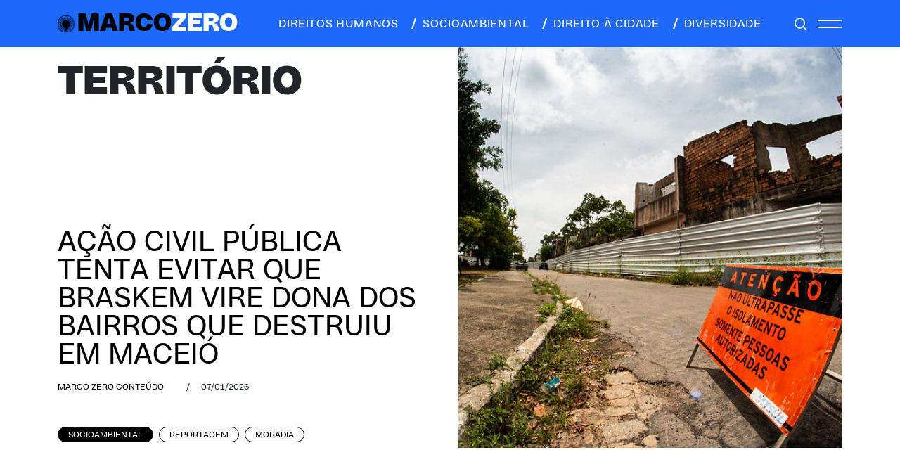

--- FILE ---
content_type: text/html; charset=UTF-8
request_url: https://marcozero.org/temas/territorio/page/2/
body_size: 45486
content:
<!DOCTYPE html>
<html lang="pt-BR">
<head>
<meta charset="UTF-8">
<meta name="viewport" content="width=device-width, initial-scale=1.0">
<meta name="theme-color" content="#222222">
<!-- Global site tag (gtag.js) - Google Analytics -->
<script async src="https://www.googletagmanager.com/gtag/js?id=UA-64075320-1"></script>
<script>
window.dataLayer = window.dataLayer || [];
function gtag() {
dataLayer.push(arguments);
}
gtag('js', new Date());
gtag('config', 'UA-64075320-1', { 'anonymize_ip': false } );
</script>
<meta name='robots' content='index, follow, max-image-preview:large, max-snippet:-1, max-video-preview:-1' />
<style>img:is([sizes="auto" i], [sizes^="auto," i]) { contain-intrinsic-size: 3000px 1500px }</style>
<!-- This site is optimized with the Yoast SEO plugin v26.8 - https://yoast.com/product/yoast-seo-wordpress/ -->
<title>Arquivo de Território - Página 2 de 12 - Marco Zero Conteúdo</title>
<link rel="canonical" href="https://marcozero.org/temas/territorio/page/2/" />
<link rel="prev" href="https://marcozero.org/temas/territorio/" />
<link rel="next" href="https://marcozero.org/temas/territorio/page/3/" />
<meta property="og:locale" content="pt_BR" />
<meta property="og:type" content="article" />
<meta property="og:title" content="Arquivo de Território - Página 2 de 12 - Marco Zero Conteúdo" />
<meta property="og:url" content="https://marcozero.org/temas/territorio/" />
<meta property="og:site_name" content="Marco Zero Conteúdo" />
<meta name="twitter:card" content="summary_large_image" />
<meta name="twitter:site" content="@mzconteudo" />
<script type="application/ld+json" class="yoast-schema-graph">{"@context":"https://schema.org","@graph":[{"@type":"CollectionPage","@id":"https://marcozero.org/temas/territorio/","url":"https://marcozero.org/temas/territorio/page/2/","name":"Arquivo de Território - Página 2 de 12 - Marco Zero Conteúdo","isPartOf":{"@id":"https://marcozero.org/#website"},"primaryImageOfPage":{"@id":"https://marcozero.org/temas/territorio/page/2/#primaryimage"},"image":{"@id":"https://marcozero.org/temas/territorio/page/2/#primaryimage"},"thumbnailUrl":"https://marcozero.org/wp-content/uploads/2025/10/artigo-Danielle-Thiago-Silva_Reproducao.jpg","breadcrumb":{"@id":"https://marcozero.org/temas/territorio/page/2/#breadcrumb"},"inLanguage":"pt-BR"},{"@type":"ImageObject","inLanguage":"pt-BR","@id":"https://marcozero.org/temas/territorio/page/2/#primaryimage","url":"https://marcozero.org/wp-content/uploads/2025/10/artigo-Danielle-Thiago-Silva_Reproducao.jpg","contentUrl":"https://marcozero.org/wp-content/uploads/2025/10/artigo-Danielle-Thiago-Silva_Reproducao.jpg","width":861,"height":643,"caption":"O ChatGPT disse: A foto mostra uma viela estreita em uma comunidade de casas simples, construídas com tijolos aparentes e coberturas de telha. O chão é de terra batida e há postes de energia elétrica com fios cruzando o céu. À esquerda, vê-se uma cerca de madeira verde-clara desgastada e, ao lado, uma pequena área com vasos de plantas e uma bicicleta encostada na parede. À direita, uma parede de concreto cinza tem o número “16” pintado em verde. O céu está limpo e azul, com algumas nuvens brancas, indicando um dia ensolarado."},{"@type":"BreadcrumbList","@id":"https://marcozero.org/temas/territorio/page/2/#breadcrumb","itemListElement":[{"@type":"ListItem","position":1,"name":"Início","item":"https://marcozero.org/"},{"@type":"ListItem","position":2,"name":"Território"}]},{"@type":"WebSite","@id":"https://marcozero.org/#website","url":"https://marcozero.org/","name":"Marco Zero Conteúdo","description":"Jornalismo investigativo que aposta em matérias aprofundadas, independentes e de interesse público.","publisher":{"@id":"https://marcozero.org/#organization"},"potentialAction":[{"@type":"SearchAction","target":{"@type":"EntryPoint","urlTemplate":"https://marcozero.org/?s={search_term_string}"},"query-input":{"@type":"PropertyValueSpecification","valueRequired":true,"valueName":"search_term_string"}}],"inLanguage":"pt-BR"},{"@type":"Organization","@id":"https://marcozero.org/#organization","name":"Marco Zero Conteúdo","url":"https://marcozero.org/","logo":{"@type":"ImageObject","inLanguage":"pt-BR","@id":"https://marcozero.org/#/schema/logo/image/","url":"https://marcozero.org/wp-content/uploads/2019/12/marco-zero.png","contentUrl":"https://marcozero.org/wp-content/uploads/2019/12/marco-zero.png","width":253,"height":90,"caption":"Marco Zero Conteúdo"},"image":{"@id":"https://marcozero.org/#/schema/logo/image/"},"sameAs":["https://www.facebook.com/mzconteudo/","https://x.com/mzconteudo","https://www.instagram.com/marcozeroconteudo/","https://www.youtube.com/channel/UCHUPTRXZkMiKP0o9xkb8_GQ"]}]}</script>
<!-- / Yoast SEO plugin. -->
<link rel='dns-prefetch' href='//www.google.com' />
<link rel='dns-prefetch' href='//code.jquery.com' />
<link rel='dns-prefetch' href='//cdnjs.cloudflare.com' />
<link rel='dns-prefetch' href='//cdn.jsdelivr.net' />
<link rel='dns-prefetch' href='//unpkg.com' />
<link rel="alternate" type="application/rss+xml" title="Feed para Marco Zero Conteúdo &raquo; Território Temas" href="https://marcozero.org/temas/territorio/feed/" />
<!-- <link rel='stylesheet' id='wp-block-library-css' href='https://marcozero.org/wp-includes/css/dist/block-library/style.min.css?ver=6.8.3' type='text/css' media='all' /> -->
<link rel="stylesheet" type="text/css" href="//marcozero.org/wp-content/cache/wpfc-minified/q6nxfon1/2od8a.css" media="all"/>
<style id='classic-theme-styles-inline-css' type='text/css'>
/*! This file is auto-generated */
.wp-block-button__link{color:#fff;background-color:#32373c;border-radius:9999px;box-shadow:none;text-decoration:none;padding:calc(.667em + 2px) calc(1.333em + 2px);font-size:1.125em}.wp-block-file__button{background:#32373c;color:#fff;text-decoration:none}
</style>
<style id='co-authors-plus-coauthors-style-inline-css' type='text/css'>
.wp-block-co-authors-plus-coauthors.is-layout-flow [class*=wp-block-co-authors-plus]{display:inline}
</style>
<style id='co-authors-plus-avatar-style-inline-css' type='text/css'>
.wp-block-co-authors-plus-avatar :where(img){height:auto;max-width:100%;vertical-align:bottom}.wp-block-co-authors-plus-coauthors.is-layout-flow .wp-block-co-authors-plus-avatar :where(img){vertical-align:middle}.wp-block-co-authors-plus-avatar:is(.alignleft,.alignright){display:table}.wp-block-co-authors-plus-avatar.aligncenter{display:table;margin-inline:auto}
</style>
<style id='co-authors-plus-image-style-inline-css' type='text/css'>
.wp-block-co-authors-plus-image{margin-bottom:0}.wp-block-co-authors-plus-image :where(img){height:auto;max-width:100%;vertical-align:bottom}.wp-block-co-authors-plus-coauthors.is-layout-flow .wp-block-co-authors-plus-image :where(img){vertical-align:middle}.wp-block-co-authors-plus-image:is(.alignfull,.alignwide) :where(img){width:100%}.wp-block-co-authors-plus-image:is(.alignleft,.alignright){display:table}.wp-block-co-authors-plus-image.aligncenter{display:table;margin-inline:auto}
</style>
<style id='global-styles-inline-css' type='text/css'>
:root{--wp--preset--aspect-ratio--square: 1;--wp--preset--aspect-ratio--4-3: 4/3;--wp--preset--aspect-ratio--3-4: 3/4;--wp--preset--aspect-ratio--3-2: 3/2;--wp--preset--aspect-ratio--2-3: 2/3;--wp--preset--aspect-ratio--16-9: 16/9;--wp--preset--aspect-ratio--9-16: 9/16;--wp--preset--color--black: #000000;--wp--preset--color--cyan-bluish-gray: #abb8c3;--wp--preset--color--white: #ffffff;--wp--preset--color--pale-pink: #f78da7;--wp--preset--color--vivid-red: #cf2e2e;--wp--preset--color--luminous-vivid-orange: #ff6900;--wp--preset--color--luminous-vivid-amber: #fcb900;--wp--preset--color--light-green-cyan: #7bdcb5;--wp--preset--color--vivid-green-cyan: #00d084;--wp--preset--color--pale-cyan-blue: #8ed1fc;--wp--preset--color--vivid-cyan-blue: #0693e3;--wp--preset--color--vivid-purple: #9b51e0;--wp--preset--gradient--vivid-cyan-blue-to-vivid-purple: linear-gradient(135deg,rgba(6,147,227,1) 0%,rgb(155,81,224) 100%);--wp--preset--gradient--light-green-cyan-to-vivid-green-cyan: linear-gradient(135deg,rgb(122,220,180) 0%,rgb(0,208,130) 100%);--wp--preset--gradient--luminous-vivid-amber-to-luminous-vivid-orange: linear-gradient(135deg,rgba(252,185,0,1) 0%,rgba(255,105,0,1) 100%);--wp--preset--gradient--luminous-vivid-orange-to-vivid-red: linear-gradient(135deg,rgba(255,105,0,1) 0%,rgb(207,46,46) 100%);--wp--preset--gradient--very-light-gray-to-cyan-bluish-gray: linear-gradient(135deg,rgb(238,238,238) 0%,rgb(169,184,195) 100%);--wp--preset--gradient--cool-to-warm-spectrum: linear-gradient(135deg,rgb(74,234,220) 0%,rgb(151,120,209) 20%,rgb(207,42,186) 40%,rgb(238,44,130) 60%,rgb(251,105,98) 80%,rgb(254,248,76) 100%);--wp--preset--gradient--blush-light-purple: linear-gradient(135deg,rgb(255,206,236) 0%,rgb(152,150,240) 100%);--wp--preset--gradient--blush-bordeaux: linear-gradient(135deg,rgb(254,205,165) 0%,rgb(254,45,45) 50%,rgb(107,0,62) 100%);--wp--preset--gradient--luminous-dusk: linear-gradient(135deg,rgb(255,203,112) 0%,rgb(199,81,192) 50%,rgb(65,88,208) 100%);--wp--preset--gradient--pale-ocean: linear-gradient(135deg,rgb(255,245,203) 0%,rgb(182,227,212) 50%,rgb(51,167,181) 100%);--wp--preset--gradient--electric-grass: linear-gradient(135deg,rgb(202,248,128) 0%,rgb(113,206,126) 100%);--wp--preset--gradient--midnight: linear-gradient(135deg,rgb(2,3,129) 0%,rgb(40,116,252) 100%);--wp--preset--font-size--small: 13px;--wp--preset--font-size--medium: 20px;--wp--preset--font-size--large: 36px;--wp--preset--font-size--x-large: 42px;--wp--preset--spacing--20: 0.44rem;--wp--preset--spacing--30: 0.67rem;--wp--preset--spacing--40: 1rem;--wp--preset--spacing--50: 1.5rem;--wp--preset--spacing--60: 2.25rem;--wp--preset--spacing--70: 3.38rem;--wp--preset--spacing--80: 5.06rem;--wp--preset--shadow--natural: 6px 6px 9px rgba(0, 0, 0, 0.2);--wp--preset--shadow--deep: 12px 12px 50px rgba(0, 0, 0, 0.4);--wp--preset--shadow--sharp: 6px 6px 0px rgba(0, 0, 0, 0.2);--wp--preset--shadow--outlined: 6px 6px 0px -3px rgba(255, 255, 255, 1), 6px 6px rgba(0, 0, 0, 1);--wp--preset--shadow--crisp: 6px 6px 0px rgba(0, 0, 0, 1);}:where(.is-layout-flex){gap: 0.5em;}:where(.is-layout-grid){gap: 0.5em;}body .is-layout-flex{display: flex;}.is-layout-flex{flex-wrap: wrap;align-items: center;}.is-layout-flex > :is(*, div){margin: 0;}body .is-layout-grid{display: grid;}.is-layout-grid > :is(*, div){margin: 0;}:where(.wp-block-columns.is-layout-flex){gap: 2em;}:where(.wp-block-columns.is-layout-grid){gap: 2em;}:where(.wp-block-post-template.is-layout-flex){gap: 1.25em;}:where(.wp-block-post-template.is-layout-grid){gap: 1.25em;}.has-black-color{color: var(--wp--preset--color--black) !important;}.has-cyan-bluish-gray-color{color: var(--wp--preset--color--cyan-bluish-gray) !important;}.has-white-color{color: var(--wp--preset--color--white) !important;}.has-pale-pink-color{color: var(--wp--preset--color--pale-pink) !important;}.has-vivid-red-color{color: var(--wp--preset--color--vivid-red) !important;}.has-luminous-vivid-orange-color{color: var(--wp--preset--color--luminous-vivid-orange) !important;}.has-luminous-vivid-amber-color{color: var(--wp--preset--color--luminous-vivid-amber) !important;}.has-light-green-cyan-color{color: var(--wp--preset--color--light-green-cyan) !important;}.has-vivid-green-cyan-color{color: var(--wp--preset--color--vivid-green-cyan) !important;}.has-pale-cyan-blue-color{color: var(--wp--preset--color--pale-cyan-blue) !important;}.has-vivid-cyan-blue-color{color: var(--wp--preset--color--vivid-cyan-blue) !important;}.has-vivid-purple-color{color: var(--wp--preset--color--vivid-purple) !important;}.has-black-background-color{background-color: var(--wp--preset--color--black) !important;}.has-cyan-bluish-gray-background-color{background-color: var(--wp--preset--color--cyan-bluish-gray) !important;}.has-white-background-color{background-color: var(--wp--preset--color--white) !important;}.has-pale-pink-background-color{background-color: var(--wp--preset--color--pale-pink) !important;}.has-vivid-red-background-color{background-color: var(--wp--preset--color--vivid-red) !important;}.has-luminous-vivid-orange-background-color{background-color: var(--wp--preset--color--luminous-vivid-orange) !important;}.has-luminous-vivid-amber-background-color{background-color: var(--wp--preset--color--luminous-vivid-amber) !important;}.has-light-green-cyan-background-color{background-color: var(--wp--preset--color--light-green-cyan) !important;}.has-vivid-green-cyan-background-color{background-color: var(--wp--preset--color--vivid-green-cyan) !important;}.has-pale-cyan-blue-background-color{background-color: var(--wp--preset--color--pale-cyan-blue) !important;}.has-vivid-cyan-blue-background-color{background-color: var(--wp--preset--color--vivid-cyan-blue) !important;}.has-vivid-purple-background-color{background-color: var(--wp--preset--color--vivid-purple) !important;}.has-black-border-color{border-color: var(--wp--preset--color--black) !important;}.has-cyan-bluish-gray-border-color{border-color: var(--wp--preset--color--cyan-bluish-gray) !important;}.has-white-border-color{border-color: var(--wp--preset--color--white) !important;}.has-pale-pink-border-color{border-color: var(--wp--preset--color--pale-pink) !important;}.has-vivid-red-border-color{border-color: var(--wp--preset--color--vivid-red) !important;}.has-luminous-vivid-orange-border-color{border-color: var(--wp--preset--color--luminous-vivid-orange) !important;}.has-luminous-vivid-amber-border-color{border-color: var(--wp--preset--color--luminous-vivid-amber) !important;}.has-light-green-cyan-border-color{border-color: var(--wp--preset--color--light-green-cyan) !important;}.has-vivid-green-cyan-border-color{border-color: var(--wp--preset--color--vivid-green-cyan) !important;}.has-pale-cyan-blue-border-color{border-color: var(--wp--preset--color--pale-cyan-blue) !important;}.has-vivid-cyan-blue-border-color{border-color: var(--wp--preset--color--vivid-cyan-blue) !important;}.has-vivid-purple-border-color{border-color: var(--wp--preset--color--vivid-purple) !important;}.has-vivid-cyan-blue-to-vivid-purple-gradient-background{background: var(--wp--preset--gradient--vivid-cyan-blue-to-vivid-purple) !important;}.has-light-green-cyan-to-vivid-green-cyan-gradient-background{background: var(--wp--preset--gradient--light-green-cyan-to-vivid-green-cyan) !important;}.has-luminous-vivid-amber-to-luminous-vivid-orange-gradient-background{background: var(--wp--preset--gradient--luminous-vivid-amber-to-luminous-vivid-orange) !important;}.has-luminous-vivid-orange-to-vivid-red-gradient-background{background: var(--wp--preset--gradient--luminous-vivid-orange-to-vivid-red) !important;}.has-very-light-gray-to-cyan-bluish-gray-gradient-background{background: var(--wp--preset--gradient--very-light-gray-to-cyan-bluish-gray) !important;}.has-cool-to-warm-spectrum-gradient-background{background: var(--wp--preset--gradient--cool-to-warm-spectrum) !important;}.has-blush-light-purple-gradient-background{background: var(--wp--preset--gradient--blush-light-purple) !important;}.has-blush-bordeaux-gradient-background{background: var(--wp--preset--gradient--blush-bordeaux) !important;}.has-luminous-dusk-gradient-background{background: var(--wp--preset--gradient--luminous-dusk) !important;}.has-pale-ocean-gradient-background{background: var(--wp--preset--gradient--pale-ocean) !important;}.has-electric-grass-gradient-background{background: var(--wp--preset--gradient--electric-grass) !important;}.has-midnight-gradient-background{background: var(--wp--preset--gradient--midnight) !important;}.has-small-font-size{font-size: var(--wp--preset--font-size--small) !important;}.has-medium-font-size{font-size: var(--wp--preset--font-size--medium) !important;}.has-large-font-size{font-size: var(--wp--preset--font-size--large) !important;}.has-x-large-font-size{font-size: var(--wp--preset--font-size--x-large) !important;}
:where(.wp-block-post-template.is-layout-flex){gap: 1.25em;}:where(.wp-block-post-template.is-layout-grid){gap: 1.25em;}
:where(.wp-block-columns.is-layout-flex){gap: 2em;}:where(.wp-block-columns.is-layout-grid){gap: 2em;}
:root :where(.wp-block-pullquote){font-size: 1.5em;line-height: 1.6;}
</style>
<link rel='stylesheet' id='bootstrap-css' href='https://cdn.jsdelivr.net/npm/bootstrap@5.1.3/dist/css/bootstrap.min.css?ver=6.8.3' type='text/css' media='all' />
<!-- <link rel='stylesheet' id='css-css' href='https://marcozero.org/wp-content/themes/marcozero_new/style.css?ver=6.8.3' type='text/css' media='all' /> -->
<link rel="stylesheet" type="text/css" href="//marcozero.org/wp-content/cache/wpfc-minified/1mwgcm8l/2od8a.css" media="all"/>
<link rel='stylesheet' id='tiny-css-css' href='https://cdnjs.cloudflare.com/ajax/libs/tiny-slider/2.9.3/tiny-slider.css?ver=6.8.3' type='text/css' media='all' />
<script type="text/javascript" src="//code.jquery.com/jquery-3.3.1.min.js?ver=3.3.1" id="jquery-js"></script>
<script type="text/javascript" id="wp-goal-tracker-ga-js-extra">
/* <![CDATA[ */
var wpGoalTrackerGaEvents = {"pending":{"view_item":[],"begin_checkout":[],"add_to_cart":[],"view_cart":[],"purchase":[]}};
var wpGoalTrackerGa = {"version":"1.1.6","is_front_page":"","trackLinks":{"enabled":false,"type":"all"},"trackEmailLinks":"","pageSpeedTracking":"","click":[],"visibility":[],"pageTitle":"A utopia nos move a caminhar! A Legisla\u00e7\u00e3o urban\u00edstica do Recife sob a disputa pelo Direito \u00e0 Cidade"};
/* ]]> */
</script>
<script src='//marcozero.org/wp-content/cache/wpfc-minified/fqva1ujf/a4ku4.js' type="text/javascript"></script>
<!-- <script type="text/javascript" src="https://marcozero.org/wp-content/plugins/goal-tracker-ga/public/js/wp-goal-tracker-ga-public.js?ver=1.1.6" id="wp-goal-tracker-ga-js"></script> -->
<script type="text/javascript" id="ga_events_main_script-js-extra">
/* <![CDATA[ */
var ga_options = {"link_clicks_delay":"120","gtm":"0","anonymizeip":"0","advanced":"0","snippet_type":"gst","tracking_id":"UA-64075320-1","gtm_id":"","domain":"","scroll_elements":[],"click_elements":[{"name":"btn-cadastrar mx-auto","type":"class","category":"Assine","action":"Clique","label":"Doar","value":"","bounce":"true"}],"download_tracking_type":["pdf","mp3","pptx","docx"],"force_snippet":"none"};
var gaePlaceholders = {"is_front_page":"","page_title":"A utopia nos move a caminhar! A Legisla\u00e7\u00e3o urban\u00edstica do Recife sob a disputa pelo Direito \u00e0 Cidade"};
/* ]]> */
</script>
<script src='//marcozero.org/wp-content/cache/wpfc-minified/mof695o9/2od8a.js' type="text/javascript"></script>
<!-- <script type="text/javascript" src="https://marcozero.org/wp-content/plugins/wp-google-analytics-events/js/main.js?ver=1.0" id="ga_events_main_script-js"></script> -->
<link rel="https://api.w.org/" href="https://marcozero.org/wp-json/" /><link rel="alternate" title="JSON" type="application/json" href="https://marcozero.org/wp-json/wp/v2/temas/4743" /><link rel="EditURI" type="application/rsd+xml" title="RSD" href="https://marcozero.org/xmlrpc.php?rsd" />
<!-- Global site tag (gtag.js) - Google Analytics -->
<script async src="https://www.googletagmanager.com/gtag/js?id="></script>
<script>
window.dataLayer = window.dataLayer || [];
function gtag(){dataLayer.push(arguments);}
gtag("js", new Date());
gtag("config", "");
</script><!-- HFCM by 99 Robots - Snippet # 1: Google Tag Manager - Head -->
<!-- Google Tag Manager -->
<script>(function(w,d,s,l,i){w[l]=w[l]||[];w[l].push({'gtm.start':
new Date().getTime(),event:'gtm.js'});var f=d.getElementsByTagName(s)[0],
j=d.createElement(s),dl=l!='dataLayer'?'&l='+l:'';j.async=true;j.src=
'https://www.googletagmanager.com/gtm.js?id='+i+dl;f.parentNode.insertBefore(j,f);
})(window,document,'script','dataLayer','GTM-M4RSWN9');</script>
<!-- End Google Tag Manager -->
<!-- /end HFCM by 99 Robots -->
<!-- HFCM by 99 Robots - Snippet # 4: ahrefs -->
<meta name="ahrefs-site-verification" content="e104c54dde1d002b980ced8aefecf1e10e9d0633b62792f3f78de10d5107e9b4">
<!-- /end HFCM by 99 Robots -->
<!-- HFCM by 99 Robots - Snippet # 5: Facebook verification -->
<meta name="facebook-domain-verification" content="dhdrejq2lbfmykmijjggk8cpjbmuem" />
<!-- /end HFCM by 99 Robots -->
<!-- HFCM by 99 Robots - Snippet # 6: Facebook pixel -->
<!-- Meta Pixel Code -->
<script>
!function(f,b,e,v,n,t,s)
{if(f.fbq)return;n=f.fbq=function(){n.callMethod?
n.callMethod.apply(n,arguments):n.queue.push(arguments)};
if(!f._fbq)f._fbq=n;n.push=n;n.loaded=!0;n.version='2.0';
n.queue=[];t=b.createElement(e);t.async=!0;
t.src=v;s=b.getElementsByTagName(e)[0];
s.parentNode.insertBefore(t,s)}(window, document,'script',
'https://connect.facebook.net/en_US/fbevents.js');
fbq('init', '518223942975174');
fbq('track', 'PageView');
</script>
<noscript><img height="1" width="1" style="display:none"
src="https://www.facebook.com/tr?id=518223942975174&ev=PageView&noscript=1"
/></noscript>
<!-- End Meta Pixel Code -->
<!-- /end HFCM by 99 Robots -->
<link rel="icon" href="https://marcozero.org/wp-content/uploads/2024/02/cropped-favicon-32x32.png" sizes="32x32" />
<link rel="icon" href="https://marcozero.org/wp-content/uploads/2024/02/cropped-favicon-192x192.png" sizes="192x192" />
<link rel="apple-touch-icon" href="https://marcozero.org/wp-content/uploads/2024/02/cropped-favicon-180x180.png" />
<meta name="msapplication-TileImage" content="https://marcozero.org/wp-content/uploads/2024/02/cropped-favicon-270x270.png" />
</head>
<body class="archive paged tax-temas term-territorio term-4743 paged-2 wp-theme-marcozero_new">
<div class="menu-default   ">
<div class="container">
<div class="d-flex justify-content-between py-3 int">
<div class="logo d-flex align-items-center">
<a href="https://marcozero.org"><i></i></a>
<a href="https://marcozero.org"><h1 class="m-0">MARCO<span>ZERO</span></h1></a>
</div>
<div class="menu-cat d-none d-md-flex align-items-center ms-0">
<a href="/category/direitos-humanos/" class="text-uppercase me-3"><span class="opacity-0"></span>direitos humanos</a>
<a href="/category/socioambiental/" class="text-uppercase me-3"><span class="me-2"></span>socioambiental</a>
<a href="/category/direito-a-cidade/" class="text-uppercase me-3"><span class="me-2"></span>direito à cidade</a>
<a href="/category/diversidade/" class="text-uppercase"><span class="me-2"></span>diversidade</a>
</div>
<div class="menu-hamburguer d-flex align-items-center">
<a href="#" class="lupa me-3"></a>
<div class="hamb d-flex flex-column">
<span class="mb-2"></span>
<span></span>
</div>
</div>
</div>
</div>
</div>
<div class="menu-hide">
<a href="javascript:;" class="close-menu"></a>
<div class="d-flex flex-column menu-hide__principal">
<a href="https://marcozero.org/category/direitos-humanos/" class="text-uppercase m-0">Direitos Humanos</a>
<a href="https://marcozero.org/category/direito-a-cidade/" class="text-uppercase m-0">Direito à Cidade</a>
<a href="https://marcozero.org/category/diversidade/" class="text-uppercase m-0">Diversidade</a>
<a href="https://marcozero.org/category/socioambiental/" class="text-uppercase m-0">Socioambiental</a>
</div>
<div class="d-flex flex-column menu-hide__sub mb-4 mt-3">
<a href="/quem-faz/" class="m-0">Quem faz</a>
<a href="/sobre/" class="m-0">Sobre</a>
<a href="/transparencia/" class="m-0">Transparência</a>
<a href="/contato/" class="m-0">Contato</a>
</div>
<div class="mb-4">
<a href="#" class="apoie text-uppercase apoie-click">APOIE</a>
</div>
<!--    <div class="mb-4">-->
<!--        <a href="https://marcozero.us18.list-manage.com/subscribe/post?u=6903930ec168971e947bb728b&id=c1b8b74962" target="_blank" class="apoie news text-uppercase">assine nossa newsletter</a>-->
<!--    </div>-->
<div class="social d-flex align-items-center">
<a href="https://www.facebook.com/mzconteudo" target="_blank" class="facebook"></a>
<a href="https://www.instagram.com/marcozeroconteudo/" target="_blank" class="instagram"></a>
<a href="https://twitter.com/mzconteudo" target="_blank" class="twitter"></a>
<a href="https://www.youtube.com/channel/UCHUPTRXZkMiKP0o9xkb8_GQ" target="_blank" class="youtube-m"></a>
</div>
</div>
<div class="apoiepop position-fixed px-5 py-4">
<div class="apoiepop__int">
<a href="javascript:;" class="close close-modal"><i></i></a>
<a href="/assine/" class="btn principal mb-2 text-uppercase">Apoie o jornalismo independente de Pernambuco</a>
<p>Ajude a MZ com um PIX de qualquer valor para a MZ: chave CNPJ 28.660.021/0001-52</p>
<div class="d-flex valores">
<a href="/assine/" class="btn text-uppercase">individual</a>
<a href="/assine/" class="btn text-uppercase">mensal</a>
<a href="/assine/" class="btn text-uppercase">anual</a>
</div>
<div class="d-flex valores">
<a href="/assine/" class="btn text-uppercase">R$ 20/Mês</a>
<a href="/assine/" class="btn text-uppercase">R$ 50/Mês</a>
<a href="/assine/" class="btn text-uppercase">R$ 100/Mês</a>
<a href="/assine/" class="btn text-uppercase">OUTRAS OPÇÕES</a>
</div>
</div>
</div>
<div class="search-flutuante position-fixed py-3 w-100">
<div class="container">
<a href="javascript:;" class="close-search d-inline-block"><i></i></a>
<form method="get" action="https://marcozero.org" class="d-inline-block w-100 text-center form-seach">
<input type="text" id="pesquisa" class="search-field" name="s" placeholder="PESQUISE AQUI" value="">
</form>
</div>
</div>
<div class="marco-result">
<div class="marco-result__destaque position-relative">
<div class="container">
<div class="row row-cols-md-2">
<div class="d-flex flex-column texto">
<h1 class="m-0 text-uppercase mt-3">Território</h1>
<div class="imagem d-md-none mt-3">
<a href="https://marcozero.org/acao-civil-publica-tenta-evitar-que-braskem-vire-dona-dos-bairros-que-destruiu-em-maceio/">
<picture>
<source media="(max-width: 799px)" srcset="https://marcozero.org/wp-content/uploads/2026/01/Braskem-2026-e-300x200.jpg">
<source media="(min-width: 800px)" srcset="https://marcozero.org/wp-content/uploads/2026/01/Braskem-2026-e.jpg">
<img src="https://marcozero.org/wp-content/uploads/2026/01/Braskem-2026-e.jpg" alt="A foto mostra um prédio antigo de tijolos parcialmente destruído, cercado por uma barreira metálica para segurança. Na frente, há uma placa de alerta laranja com texto em português que diz: “Atenção: Não ultrapasse o isolamento. Somente pessoas autorizadas.” O local está ao lado de uma calçada pavimentada com árvores à esquerda e o céu está nublado ao fundo." title="Braskem 2026 e" class="w-100" loading="lazy">
</picture>
</a>
</div>
<div class="d-flex flex-column ms-md-0 me-md-4 mt-3 mt-md-auto">
<a href="https://marcozero.org/acao-civil-publica-tenta-evitar-que-braskem-vire-dona-dos-bairros-que-destruiu-em-maceio/" class="text-uppercase tituloGrande mb-2">Ação Civil Pública tenta evitar que Braskem vire dona dos bairros que destruiu em Maceió</a>
<div class="detalhe flex-wrap d-flex aling-items-center mt-2">
<a href="https://marcozero.org/author/marcoz/" class="assina text-uppercase me-3">Marco Zero Conteúdo</a>
<span class="mx-3">/</span>
<span class="data">07/01/2026</span>
</div>
<div class="tags d-flex mt-3 mt-md-5 flex-wrap">
<a href="https://marcozero.org/category/socioambiental/" class="btn btn-black text-uppercase me-2 mb-2">Socioambiental</a>
<a href="https://marcozero.org/formatos/reportagem/" class="btn text-uppercase me-2 mb-2">Reportagem</a>
<a href="https://marcozero.org/temas/moradia/" class="btn text-uppercase me-2 mb-2">Moradia</a>
</div>
</div>
</div>
<div class="imagem d-none d-md-block">
<a href="https://marcozero.org/acao-civil-publica-tenta-evitar-que-braskem-vire-dona-dos-bairros-que-destruiu-em-maceio/">
<picture>
<source media="(max-width: 799px)" srcset="https://marcozero.org/wp-content/uploads/2026/01/Braskem-2026-e-300x200.jpg">
<source media="(min-width: 800px)" srcset="https://marcozero.org/wp-content/uploads/2026/01/Braskem-2026-e.jpg">
<img src="https://marcozero.org/wp-content/uploads/2026/01/Braskem-2026-e.jpg" alt="A foto mostra um prédio antigo de tijolos parcialmente destruído, cercado por uma barreira metálica para segurança. Na frente, há uma placa de alerta laranja com texto em português que diz: “Atenção: Não ultrapasse o isolamento. Somente pessoas autorizadas.” O local está ao lado de uma calçada pavimentada com árvores à esquerda e o céu está nublado ao fundo." title="Braskem 2026 e" class="" loading="lazy">
</picture>
</a>
</div>
</div>
</div>
</div>
<div class="container mt-5 pt-md-5">
<div class="marco-result__listagem listagem col-10 mx-auto">
<div class="row row-cols-1 row-cols-md-3 listagem__int">
<div class="listagem-post">
<div class="d-flex flex-column">
<a href="https://marcozero.org/governo-federal-recorre-a-justica-para-que-empresa-cobre-pedagio-na-vila-de-jericoacoara/">
<picture>
<source media="(max-width: 799px)" srcset="https://marcozero.org/wp-content/uploads/2025/12/Jeri-Claudio-Oliveira-Lima-Wikimedia.jpg">
<source media="(min-width: 800px)" srcset="https://marcozero.org/wp-content/uploads/2025/12/Jeri-Claudio-Oliveira-Lima-Wikimedia-300x225.jpg">
<img src="https://marcozero.org/wp-content/uploads/2025/12/Jeri-Claudio-Oliveira-Lima-Wikimedia-300x225.jpg" alt="A foto mostra uma vista panorâmica de Jericoacoara, uma charmosa vila litorânea. No centro, destaca-se uma igreja com torre alta, cercada por casas de telhados vermelhos. Ao fundo, vê-se uma grande extensão de água — provavelmente o mar ou uma lagoa — que emoldura a paisagem. A vegetação é abundante, com muitas árvores e palmeiras espalhadas pela vila. À esquerda, há uma torre de telecomunicações, sinalizando a presença de infraestrutura moderna. O céu está claro, com algumas nuvens, indicando um dia ensolarado e tranquilo." title="Jeri Cláudio Oliveira Lima Wikimedia" class="w-100" loading="lazy">
</picture>
</a>
<a href="https://marcozero.org/governo-federal-recorre-a-justica-para-que-empresa-cobre-pedagio-na-vila-de-jericoacoara/" class="titulo mt-3">Governo Federal recorre à Justiça para que empresa cobre pedágio na vila de Jericoacoara</a>
<div class="tags d-flex mt-4 flex-wrap">
<a href="https://marcozero.org/category/socioambiental/" class="btn btn-black text-uppercase me-2 mb-2">Socioambiental</a>
<a href="https://marcozero.org/formatos/reportagem/" class="btn text-uppercase me-2 mb-2">Reportagem</a>
<a href="https://marcozero.org/temas/clima/" class="btn text-uppercase me-2 mb-2">Clima</a>
</div>
</div>
</div>
<div class="listagem-post">
<div class="d-flex flex-column">
<a href="https://marcozero.org/impacto-das-linhas-de-transmissao-de-energia-em-comunidades-rurais-entra-na-agenda-politica/">
<picture>
<source media="(max-width: 799px)" srcset="https://marcozero.org/wp-content/uploads/2025/11/WhatsApp-Image-2025-11-21-at-15.19.17.jpeg">
<source media="(min-width: 800px)" srcset="https://marcozero.org/wp-content/uploads/2025/11/WhatsApp-Image-2025-11-21-at-15.19.17-226x300.jpeg">
<img src="https://marcozero.org/wp-content/uploads/2025/11/WhatsApp-Image-2025-11-21-at-15.19.17-226x300.jpeg" alt="" title="Sítio Ágatha" class="w-100" loading="lazy">
</picture>
</a>
<a href="https://marcozero.org/impacto-das-linhas-de-transmissao-de-energia-em-comunidades-rurais-entra-na-agenda-politica/" class="titulo mt-3">Impacto das linhas de transmissão de energia em comunidades rurais entra na agenda política</a>
<div class="tags d-flex mt-4 flex-wrap">
<a href="https://marcozero.org/category/socioambiental/" class="btn btn-black text-uppercase me-2 mb-2">Socioambiental</a>
<a href="https://marcozero.org/formatos/reportagem/" class="btn text-uppercase me-2 mb-2">Reportagem</a>
<a href="https://marcozero.org/temas/energias/" class="btn text-uppercase me-2 mb-2">Energias</a>
</div>
</div>
</div>
<div class="listagem-post">
<div class="d-flex flex-column">
<a href="https://marcozero.org/com-tiros-ameacas-e-fake-news-cresce-violencia-contra-os-xukuru-kariri-em-palmeira-dos-indios-al/">
<picture>
<source media="(max-width: 799px)" srcset="https://marcozero.org/wp-content/uploads/2025/11/xukuru.jpeg">
<source media="(min-width: 800px)" srcset="https://marcozero.org/wp-content/uploads/2025/11/xukuru-300x200.jpeg">
<img src="https://marcozero.org/wp-content/uploads/2025/11/xukuru-300x200.jpeg" alt="A foto mostra um grupo de homens indígenas do povo Xukuru-Kariri realizando uma dança tradicional ao ar livre. Eles estão alinhados lado a lado, em movimento, com expressões concentradas e postura firme. Todos usam saias feitas de folhas trançadas, cocares coloridos com penas e têm o corpo pintado com desenhos geométricos em tons escuros. Alguns seguram bastões ou instrumentos nas mãos. O chão é de terra batida e, ao fundo, aparecem árvores altas e outras pessoas observando. O céu está azul, indicando que a cena ocorre durante o dia." title="xukuru" class="w-100" loading="lazy">
</picture>
</a>
<a href="https://marcozero.org/com-tiros-ameacas-e-fake-news-cresce-violencia-contra-os-xukuru-kariri-em-palmeira-dos-indios-al/" class="titulo mt-3">Com tiros, ameaças e fake news, cresce violência contra os xukuru-kariri em Palmeira dos Índios (AL)</a>
<div class="tags d-flex mt-4 flex-wrap">
<a href="https://marcozero.org/category/direitos-humanos/" class="btn btn-black text-uppercase me-2 mb-2">Direitos Humanos</a>
<a href="https://marcozero.org/formatos/reportagem/" class="btn text-uppercase me-2 mb-2">Reportagem</a>
<a href="https://marcozero.org/temas/conflitos-agrarios/" class="btn text-uppercase me-2 mb-2">Conflitos Agrários</a>
</div>
</div>
</div>
<div class="listagem-post">
<div class="d-flex flex-column">
<a href="https://marcozero.org/viva-parques-nao-pode-demolir-pista-de-bicicross-da-jaqueira-adverte-ministerio-publico-estadual/">
<picture>
<source media="(max-width: 799px)" srcset="https://marcozero.org/wp-content/uploads/2025/11/Jaqueira-MPPE-pista-3.jpg">
<source media="(min-width: 800px)" srcset="https://marcozero.org/wp-content/uploads/2025/11/Jaqueira-MPPE-pista-3-300x200.jpg">
<img src="https://marcozero.org/wp-content/uploads/2025/11/Jaqueira-MPPE-pista-3-300x200.jpg" alt="Três ciclistas equipados com capacetes e roupas de proteção percorrem uma pista de BMX com curvas e pequenas elevações, demonstrando agilidade e controle sobre suas bicicletas. O cenário é um parque urbano cercado por áreas verdes e prédios altos ao fundo, sugerindo uma localização em meio à cidade. O chão está úmido, indicando que choveu recentemente, e o céu parcialmente nublado reforça essa impressão. Ao fundo, há tendas montadas e pessoas reunidas, possivelmente espectadores ou participantes de um evento esportivo." title="Jaqueira MPPE pista 3" class="w-100" loading="lazy">
</picture>
</a>
<a href="https://marcozero.org/viva-parques-nao-pode-demolir-pista-de-bicicross-da-jaqueira-adverte-ministerio-publico-estadual/" class="titulo mt-3">Viva Parques não pode demolir pista de bicicross da Jaqueira, adverte Ministério Público estadual</a>
<div class="tags d-flex mt-4 flex-wrap">
<a href="https://marcozero.org/category/direito-a-cidade/" class="btn btn-black text-uppercase me-2 mb-2">Direito à Cidade</a>
<a href="https://marcozero.org/formatos/reportagem/" class="btn text-uppercase me-2 mb-2">Reportagem</a>
<a href="https://marcozero.org/temas/bem-viver/" class="btn text-uppercase me-2 mb-2">Bem viver</a>
</div>
</div>
</div>
<div class="listagem-post">
<div class="d-flex flex-column">
<a href="https://marcozero.org/distrito-guararapes-testemunho-da-crise-civilizatoria/">
<picture>
<source media="(max-width: 799px)" srcset="https://marcozero.org/wp-content/uploads/2025/11/Guararapes-1-abre.jpg">
<source media="(min-width: 800px)" srcset="https://marcozero.org/wp-content/uploads/2025/11/Guararapes-1-abre-300x169.jpg">
<img src="https://marcozero.org/wp-content/uploads/2025/11/Guararapes-1-abre-300x169.jpg" alt="Foto aérea da Avenida Guararapes, no centro do Recife, em um dia ensolarado. A imagem mostra uma ampla via com faixas exclusivas de ônibus e diversos coletivos circulando ou parados nos semáforos. De ambos os lados, há prédios altos e antigos, muitos com fachadas em tons claros e arquitetura das décadas de 1940 a 1960. Árvores espaçadas aparecem nas calçadas e, ao fundo, é possível ver o mar e parte da área portuária da cidade. A cena transmite a sensação de uma região central, histórica e urbanizada, mas com pouco movimento de pedestres e veículos." title="Guararapes 1 abre" class="w-100" loading="lazy">
</picture>
</a>
<a href="https://marcozero.org/distrito-guararapes-testemunho-da-crise-civilizatoria/" class="titulo mt-3">Distrito Guararapes: testemunho da crise civilizatória</a>
<div class="tags d-flex mt-4 flex-wrap">
<a href="https://marcozero.org/category/direito-a-cidade/" class="btn btn-black text-uppercase me-2 mb-2">Direito à Cidade</a>
<a href="https://marcozero.org/formatos/opiniao/" class="btn text-uppercase me-2 mb-2">Opinião</a>
<a href="https://marcozero.org/temas/moradia/" class="btn text-uppercase me-2 mb-2">Moradia</a>
</div>
</div>
</div>
<div class="listagem-post">
<div class="d-flex flex-column">
<a href="https://marcozero.org/justica-barra-cobranca-de-ingresso-para-visitar-vila-de-jericoacoara/">
<picture>
<source media="(max-width: 799px)" srcset="https://marcozero.org/wp-content/uploads/2025/10/jeri.jpeg">
<source media="(min-width: 800px)" srcset="https://marcozero.org/wp-content/uploads/2025/10/jeri-225x300.jpeg">
<img src="https://marcozero.org/wp-content/uploads/2025/10/jeri-225x300.jpeg" alt="" title="jeri" class="w-100" loading="lazy">
</picture>
</a>
<a href="https://marcozero.org/justica-barra-cobranca-de-ingresso-para-visitar-vila-de-jericoacoara/" class="titulo mt-3">Justiça barra cobrança de ingresso para visitar Vila de Jericoacoara</a>
<div class="tags d-flex mt-4 flex-wrap">
<a href="https://marcozero.org/category/socioambiental/" class="btn btn-black text-uppercase me-2 mb-2">Socioambiental</a>
<a href="https://marcozero.org/formatos/reportagem/" class="btn text-uppercase me-2 mb-2">Reportagem</a>
<a href="https://marcozero.org/temas/territorio/" class="btn text-uppercase me-2 mb-2">Território</a>
</div>
</div>
</div>
</div>
</div>
</div>
<div class='wp-pagenavi' role='navigation'>
<span aria-current='page' class='current'>1</span><a class="page larger" title="Página 2" href="https://marcozero.org/temas/territorio/page/2/">2</a><a class="page larger" title="Página 3" href="https://marcozero.org/temas/territorio/page/3/">3</a><a class="page larger" title="Página 4" href="https://marcozero.org/temas/territorio/page/4/">4</a><a class="nextpostslink" rel="next" aria-label="Próxima página" href="https://marcozero.org/temas/territorio/page/2/">&gt;</a>
</div></div>
<script type="speculationrules">
{"prefetch":[{"source":"document","where":{"and":[{"href_matches":"\/*"},{"not":{"href_matches":["\/wp-*.php","\/wp-admin\/*","\/wp-content\/uploads\/*","\/wp-content\/*","\/wp-content\/plugins\/*","\/wp-content\/themes\/marcozero_new\/*","\/*\\?(.+)"]}},{"not":{"selector_matches":"a[rel~=\"nofollow\"]"}},{"not":{"selector_matches":".no-prefetch, .no-prefetch a"}}]},"eagerness":"conservative"}]}
</script>
<!-- HFCM by 99 Robots - Snippet # 2: Google Tag Manager - Body -->
<!-- Google Tag Manager (noscript) -->
<noscript><iframe src="https://www.googletagmanager.com/ns.html?id=GTM-M4RSWN9"
height="0" width="0" style="display:none;visibility:hidden"></iframe></noscript>
<!-- End Google Tag Manager (noscript) -->
<!-- /end HFCM by 99 Robots -->
<script type="text/javascript" id="google-invisible-recaptcha-js-before">
/* <![CDATA[ */
var renderInvisibleReCaptcha = function() {
for (var i = 0; i < document.forms.length; ++i) {
var form = document.forms[i];
var holder = form.querySelector('.inv-recaptcha-holder');
if (null === holder) continue;
holder.innerHTML = '';
(function(frm){
var cf7SubmitElm = frm.querySelector('.wpcf7-submit');
var holderId = grecaptcha.render(holder,{
'sitekey': '6LcKKUcaAAAAAPqJ74WLuRE0ZlSLFEgW2eetlvTR', 'size': 'invisible', 'badge' : 'bottomright',
'callback' : function (recaptchaToken) {
if((null !== cf7SubmitElm) && (typeof jQuery != 'undefined')){jQuery(frm).submit();grecaptcha.reset(holderId);return;}
HTMLFormElement.prototype.submit.call(frm);
},
'expired-callback' : function(){grecaptcha.reset(holderId);}
});
if(null !== cf7SubmitElm && (typeof jQuery != 'undefined') ){
jQuery(cf7SubmitElm).off('click').on('click', function(clickEvt){
clickEvt.preventDefault();
grecaptcha.execute(holderId);
});
}
else
{
frm.onsubmit = function (evt){evt.preventDefault();grecaptcha.execute(holderId);};
}
})(form);
}
};
/* ]]> */
</script>
<script type="text/javascript" async defer src="https://www.google.com/recaptcha/api.js?onload=renderInvisibleReCaptcha&amp;render=explicit" id="google-invisible-recaptcha-js"></script>
<script type="text/javascript" src="https://cdnjs.cloudflare.com/ajax/libs/tiny-slider/2.9.4/min/tiny-slider.js?ver=6.8.3" id="tiny-js-js"></script>
<script type="text/javascript" src="https://cdn.jsdelivr.net/npm/simple-parallax-js@5.5.1/dist/simpleParallax.min.js?ver=6.8.3" id="parallax-js"></script>
<script type="text/javascript" src="https://cdnjs.cloudflare.com/ajax/libs/gsap/3.12.2/gsap.min.js?ver=6.8.3" id="gsap-js"></script>
<script type="text/javascript" src="https://cdnjs.cloudflare.com/ajax/libs/gsap/3.12.2/ScrollTrigger.min.js?ver=6.8.3" id="gsap-trig-js"></script>
<script type="text/javascript" src="https://unpkg.com/infinite-scroll@4/dist/infinite-scroll.pkgd.min.js?ver=6.8.3" id="infinity-js"></script>
<script type="text/javascript" src="https://marcozero.org/wp-content/themes/marcozero_new/scripts.js?ver=6.8.3" id="scripts-js"></script>
<div class="menu-footer menu-footer-default w-100 less">
<div class="container">
<div class="d-flex justify-content-center justify-content-md-between position-relative">
<!--                <a href="https://marcozero.us18.list-manage.com/subscribe/post?u=6903930ec168971e947bb728b&id=c1b8b74962" target="_blank" class="apoie m-fade activehome">ASSINE NOSSA NEWSLETTER</a><a href="https://marcozero.us18.list-manage.com/subscribe/post?u=6903930ec168971e947bb728b&id=c1b8b74962" target="_blank" class="apoie m-fade activehome">ASSINE NOSSA NEWSLETTER</a>-->
<p class="m-0 m-fade"><a href="#" class="apoie apoie-click">APOIE</a> O JORNALISMO INDEPENDENTE</p>
<div class="d-flex align-items-center m-fade">
<p class="m-0 me-3">VISITE NOSSAS REDES SOCIAIS</p>
<div class="social d-flex align-items-center">
<a href="https://www.facebook.com/mzconteudo" target="_blank" class="facebook"></a>
<a href="https://www.instagram.com/marcozeroconteudo/" target="_blank" class="instagram"></a>
<a href="https://twitter.com/mzconteudo" target="_blank" class="twitter"></a>
<a href="https://www.youtube.com/channel/UCHUPTRXZkMiKP0o9xkb8_GQ" target="_blank" class="youtube-m"></a>
</div>
</div>
</div>
</div>
</div>
<div class="marco-footer py-4">
<div class="container">
<div class="d-flex flex-column flex-md-row">
<div class="logo d-flex align-items-center">
<a href="#"><i></i></a>
<h3 class="m-0">MARCO<span>ZERO</span></h3>
</div>
<div class="menu-cat d-flex align-items-center flex-wrap mt-3 mt-md-0">
<a href="/category/direitos-humanos/" class="text-uppercase me-4 me-md-4"><span class="d-none d-md-inline-block opacity-0"></span>direitos humanos</a>
<a href="/category/socioambiental/" class="text-uppercase me-4 me-md-4"><span class="me-3"></span>socioambiental</a>
<a href="/category/direito-a-cidade/" class="text-uppercase me-4 me-md-4"><span class="d-none d-md-inline-block me-3"></span>direito à cidade</a>
<a href="/category/diversidade/" class="text-uppercase me-4 me-md-4"><span class="me-3"></span>diversidade</a>
<a href="/category/institucional/" class="text-uppercase"><span class="me-3 d-none d-md-inline-block"></span>institucional</a>
</div>
</div>
<div class="d-flex mt-4 mt-md-2">
<div class="menu-lista ms-md-auto">
<div class="d-flex">
<div class="d-flex flex-column me-4">
<a href="">Política de convivência</a>
<a href="">Transparência</a>
<a href="">História</a>
</div>
<div class=" d-flex flex-column">
<a href="">Expediente</a>
<a href="">Fale conosco</a>
<a href="" class="azul apoie-click">Apoie</a>
</div>
</div>
</div>
</div>
<div class="d-flex align-items-md-end flex-column flex-md-row">
<div class="d-flex f-bord justify-content-center">
<div class="ajor text-center">
<span>ASSOCIADO</span>
<a href="https://ajor.org.br/" target="_blank" class="mx-auto"></a>
</div>
<div class="apoio text-center">
<span>APOIO INSTITUCIONAL</span>
<div class="d-flex">
<a href="https://oakfnd.org/" target="_blank" class=" oak me-5"></a>
<a href="https://ifpim.org/" target="_blank" class="ifpim"></a>
</div>
</div>
</div>
<p class="m-0 text-center text-md-start">Esta obra está licenciado com uma licença creative commons atribuição sem derivações 3.0 Brasil</p>
<div class="social d-none d-md-flex align-items-center">
<a href="https://www.facebook.com/mzconteudo" target="_blank" class="facebook"></a>
<a href="https://www.instagram.com/marcozeroconteudo/" target="_blank" class="instagram"></a>
<a href="https://twitter.com/mzconteudo" target="_blank" class="twitter"></a>
<a href="https://www.youtube.com/channel/UCHUPTRXZkMiKP0o9xkb8_GQ" target="_blank" class="youtube-m"></a>
</div>
</div>
</div>
</div>
</body>
</html><!-- WP Fastest Cache file was created in 0.675 seconds, on 22 de January de 2026 @ 16:43 -->

--- FILE ---
content_type: text/javascript
request_url: https://marcozero.org/wp-content/cache/wpfc-minified/mof695o9/2od8a.js
body_size: 13480
content:
// source --> https://marcozero.org/wp-content/plugins/wp-google-analytics-events/js/main.js?ver=1.0 
// noinspection JSVoidFunctionReturnValueUsed

/*
 * Main GA Events Plugin function
 * 
 * TO DO: all variables with gaeMapper. prefix can be declared at top of function 
 * and have prefix removed thereafter. Although for now it could be helpful to 
 * keep prefix to make it obvious which values need to eventually be accessed 
 * directly from localized values.
 * 
 * Exposes track_event, click_event
 * 
 * Global: TO DO
 */
var gaeMapper = (function () {

  // Make sure options are present globally
  if (typeof ga_options !== "undefined") {

    /*
     * We temporarily need to be able to create a selector of type id or class
     * from the existing DB options.
     *
     * Eventually we will probably update the backend to store the selector as an
     * option within the associative "click" (or otherwise named) array
     *
     * @param {sequential array}
     */
    function makeSelector(click_option) {
      var selector = "";
      if (click_option.type === 'class') {
        selector += '.';
      } else if (click_option.type === 'id') {
        selector += '#';
      }

      selector += click_option.name;
      return selector;
    }

    // Click elements from DB section begins
    // TO DO clean up this code a bit to make it more like the scroll elements
    // from DB section
    var clickElementsFromDB = [];

    var click_elements_from_options = ga_options.click_elements;
    for (var i = 0; i < click_elements_from_options.length; i++) {

      var clicked = click_elements_from_options[i];
      newClickElement = {};

      var nonInteraction = (clicked.bounce === "true");
      newClickElement.data = {
        "select": makeSelector(clicked),
        "category": clicked.category,
        "action": clicked.action,
        "label": clicked.label,
        "bounce": nonInteraction,
        "evalue": clicked.value, // "value" in DB. Change in project?
        "link_click_delay": parseInt(ga_options.link_clicks_delay),
        "universal": parseInt(ga_options.universal)
      };

      // NB was unescapeChars(select) (from original js file)
      newClickElement.selector = newClickElement.data.select;
      clickElementsFromDB.push(newClickElement);
    }

    // Click elements from DB section ends

    // Scrollelements from DB section begins

    var scroll_elements_from_options = ga_options.scroll_elements;
    var scrollElementsFromDB = [];

    // NB these will be assigned meaningful names in backend eventually
    if (typeof scroll_elements_from_options !== "undefined") {
      scroll_elements_from_options.forEach(function (el) {
        var nonInteraction = (el.bounce === "true");

        scrollElementsFromDB.push({
          "select": makeSelector(el),
          "category": el.category,
          "action": el.action,
          "label": el.label,
          "bounce": nonInteraction,
          "evalue": el.value // "value" in DB. Change in project?
        });
      });
    }

    // Scrollelements from DB section ends

    // Expose modified properties to global scope
    return {

      // From ga_options
      clickElementsFromDB: clickElementsFromDB,
      scrollElementsFromDB: scrollElementsFromDB,
      advancedMode: ga_options.advanced,
      forceSnippet: ga_options.force_snippet,
      emailLinksTracking: ga_options.email_link_tracking,
      telLinksTracking: ga_options.tel_link_tracking,
      downloadTracking: ga_options.download_tracking,
      downloadTrackingFileTypes: ga_options.download_tracking_type,
      link_clicks_delay: ga_options.link_clicks_delay,
      snippet_type: ga_options.snippet_type,
      isFrontPage: gaePlaceholders.is_front_page,
      pageTitle: gaePlaceholders.page_title,
      scriptDebugMode: ga_options.script_debug_mode,
    }


  } // end if

})();


gaEventsMain = (function ($) {

  "use strict";

  // This is the tracking element.
  // It could already have been created by another plugin.
  var ga_element;

  $(document).ready(function () {

    // TO DO: This needs to be conditional on non-excluded roles!
    // (Another export from mapper is probably the best way to get these
    // at the current stage.)
    applyBindings();
  });

  /*
   * Apply bindings from values stored in DB
   */
  function applyBindings() {

    // Bind click events stored in DB to the DOM body
    // "clicked is the data which gets passed to the click_event function
    // "selector" is the id or class of the element clicked
    gaeMapper.clickElementsFromDB.forEach(function (el) {

      $('body').on('click', el.selector, el.data, click_event);
    });

    bindDownloadTrackingEvents();
    bindEmailLinksTracking();
    bindTelLinksTracking();
    // Bind scroll events stored in the DB to the window
    $(window).on('scroll', bindScrollEventsFromDB);
  }

  /**
   * Binds Scroll events from DB
   *
   * @returns {undefined}
   */
  function bindScrollEventsFromDB() {

    // TO DO this code can be simplified a lot. May be better to use
    // $('element').scroll()

    var ga_window = $(window).height();
    var ga_scroll_top = $(document).scrollTop();

    for (var i = 0; i < gaeMapper.scrollElementsFromDB.length; i++) {

      if (!gaeMapper.scrollElementsFromDB[i].sent) {

        // NB was unescapeChars( gaeMapper.scrollElementsFromDB[i].select)
        var $select = $(gaeMapper.scrollElementsFromDB[i].select);
        gaeMapper.scrollElementsFromDB[i].offset = $select.offset();

        if (gaeMapper.scrollElementsFromDB[i].offset && ga_scroll_top + ga_window >= gaeMapper.scrollElementsFromDB[i].offset.top + $select.height()) {
          track_event(gaeMapper.scrollElementsFromDB[i].category, gaeMapper.scrollElementsFromDB[i].action, gaeMapper.scrollElementsFromDB[i].label, gaeMapper.scrollElementsFromDB[i].bounce, gaeMapper.scrollElementsFromDB[i].evalue);

          gaeMapper.scrollElementsFromDB[i].sent = true;
        }
      }
    }
  }

  /**
   * Binds Download Tracking
   *
   * @returns {undefined}
   */
  function bindDownloadTrackingEvents() {
    if (gaeMapper.downloadTracking === "1") {
      gaeMapper.downloadTrackingFileTypes.forEach(function (ftype) {
        var lowercase = ftype.toLowerCase();
        var uppercase = ftype.toUpperCase();

        $('body').on('click', 'a[href$=".' + lowercase + '"]', trackFileDownloaded);
        $('body').on('click', 'a[href$=".' + uppercase + '"]', trackFileDownloaded);
      });
    }
  }  // End of bindScrollEvents

  function bindEmailLinksTracking() {
    if (gaeMapper.emailLinksTracking === "1") {
      $('body').on('click', 'a[href^="mailto:"]', function (e) {
        e.preventDefault();
        var label = this.href.split(':').pop();
        var action = "Email Link";
        var category = getPageName();
        track_event(category,action,label,false, "");
        handleLinks(this, e);
      });
    }
  }

  function bindTelLinksTracking() {
    if (gaeMapper.telLinksTracking === "1") {
      $('body').on('click', 'a[href^="tel:"]', function (e) {
        e.preventDefault();
        var label = this.href.split(':').pop();
        var action = "Telephone Number Link";
        var category = getPageName();
        track_event(category,action,label,false, "");
        handleLinks(this, e);
      });
    }
  }

  var trackFileDownloaded = function (e) {
    e.preventDefault();
    var label = this.href.split('/').pop();
    var action = "Download";
    var category = getPageName();
    track_event(category,action,label,false, "");
    handleLinks(this, e);
  };

  /*
   * The main function for tracking events
   *
   * Param data types currently under review
   *
   * @param {string} category
   * @param {string} action
   * @param {string} label
   * @param {bool} bounce
   * @param {string}? evalue
   * @returns {undefined}
   */
  var track_event = function (category, action, label, bounce, evalue) {
    if (typeof ga_element === "undefined") {
      if (typeof ga !== 'undefined') {
        ga_element = ga;
      } else if (typeof _gaq !== 'undefined') {
        ga_element = _gaq;
      } else if (typeof __gaTracker === "function") {
        ga_element = __gaTracker;
      } else if (typeof gaplusu === "function") {
        ga_element = gaplusu;
      } else if (gaeMapper.snippet_type !== 'gtm' && typeof dataLayer === "undefined") {
        return;
      }
    }

    var event_category = !category ? 'uncategorized' : category;
    category = event_category;

    var event_action = !action ? '' : action;
    action = event_action;

    var event_label = !label ? '' : label;
    label = event_label;

    var event_value = !evalue ? '' : evalue;
    var event_bounce = !bounce ? false : bounce;
    switch (gaeMapper.forceSnippet) {
      case "none":
        if (useGlobalSiteTagSnippet()) {
          globalSiteTagEvent(category, action, label, event_value, event_bounce);
        } else if (useGoogleTagManagerSnippet()) {
          googleTagManagerEvent(category, action, label, event_value, event_bounce);
        } else  if (useUniversalTrackingSnippet()) {
          universalTrackingEvent(category, action, label, event_value, event_bounce);
        } else if (useLegacySnippet()) {
          legacyTrackingEvent(category, action, label, event_value, event_bounce);
        }
        break;
      case "gtm":
        googleTagManagerEvent(category, action, label, event_value, event_bounce);
        break;
      case "gst":
        globalSiteTagEvent(category, action, label, event_value, event_bounce);
        break;
      case "universal":
        universalTrackingEvent(category, action, label, event_value, event_bounce);
        break;
    }
  }; // End of track_event function

  var useGoogleTagManagerSnippet = function () {
    return (
      gaeMapper.snippet_type === "gtm" ||
      (typeof dataLayer !== "undefined" && typeof gtag === "undefined")
    );
  };

  var useGlobalSiteTagSnippet = function () {
    return gaeMapper.snippet_type === "gst" || typeof gtag !== "undefined";
  };

  var useUniversalTrackingSnippet = function () {
    return (
      gaeMapper.snippet_type === "universal" ||
      typeof ga !== "undefined" ||
      typeof __gaTracker === "function"
    );
  };

  var useLegacySnippet = function () {
    return gaeMapper.snippet_type === "legacy" || typeof _gaq !== "undefined";
  };

  // Use the Google Tag Manager object to send an event
  var googleTagManagerEvent = function (
    category,
    action,
    label,
    value,
    bounce
  ) {
    dataLayer.push({
      event: "WPGAE",
      eventCategory: category,
      eventAction: action,
      eventLabel: label,
      eventValue: value,
      nonInteraction: bounce,
    });
  };

  var globalSiteTagEvent = function (category, action, label, value, bounce) {
    gtag("event", action, {
      // Event parameters
      event_category: category,
      event_label: label,
      value: value,
      non_interaction: bounce,
    });
  };

  var universalTrackingEvent = function (
    category,
    action,
    label,
    value,
    bounce
  ) {
    if (value) {
      ga_element("send", "event", category, action, label, value, {
        nonInteraction: bounce,
      });
    } else {
      ga_element("send", "event", category, action, label, {
        nonInteraction: bounce,
      });
    }
  };

  var legacyTrackingEvent = function (category, action, label, value, bounce) {
    ga_element.push(["_trackEvent", category, action, label, value, bounce]);
  };


  /**
   * Click event function
   *
   * @param {event} event
   * @returns {undefined}
   */
  var click_event = function (event) {

    track_event(event.data.category, event.data.action, event.data.label, event.data.bounce, event.data.evalue, this);
    if (typeof event.data.link_click_delay !== 'undefined' && event.data.link_click_delay > 0 && typeof event.target.href !== 'undefined' && event.target.nodeName == "A") {
      handleLinks(this, event);
    }
  }; // End of click event function


  var isNewTab = function (self) {
    var target = $(self).attr("target")
    if (typeof target !== "undefined" && target.trim() === "_blank") {
        return true;
      }
    return false;
  }

  var handleLinks = function (self, event) {
    event.preventDefault();
    var link = getUrl(event);


    var w;
    var openInNewTab = isNewTab(self)
    if (openInNewTab) {
      w = window.open('', '_blank');
    }

    var hash = isJustHashLink(link);
    if (typeof hash !== "undefined" && hash !== "") {
      window.location.hash = hash;
    } else if (window.location.href !== link){
      setTimeout(function () {
        if (openInNewTab) {
          w.location.href = link;
        } else {
          window.location = link;
        }
      }, parseInt(gaeMapper.link_clicks_delay), w);
    }
  }

  var getUrl = function ( event ) {
    var url = "";
    if ( event.target.tagName !== "A" ) {
      url = $( event.target ).parents( "a" ).attr( "href" );
    } else {
      url = event.target.href;
    }
    return url;
  };

  var isJustHashLink = function ( url ) {
    if ( typeof url !== "undefined" && url.indexOf( "#" ) === 0 ) {
      return url;
    }
    return "";
  };

  function getPageName () {
    if ("1" === gaeMapper.isFrontPage) {
      return "Home";
    } else {
      if (typeof gaeMapper.pageTitle !== "undefined") {
        return gaeMapper.pageTitle;
      }
    }
    return "";
  }

})(jQuery);